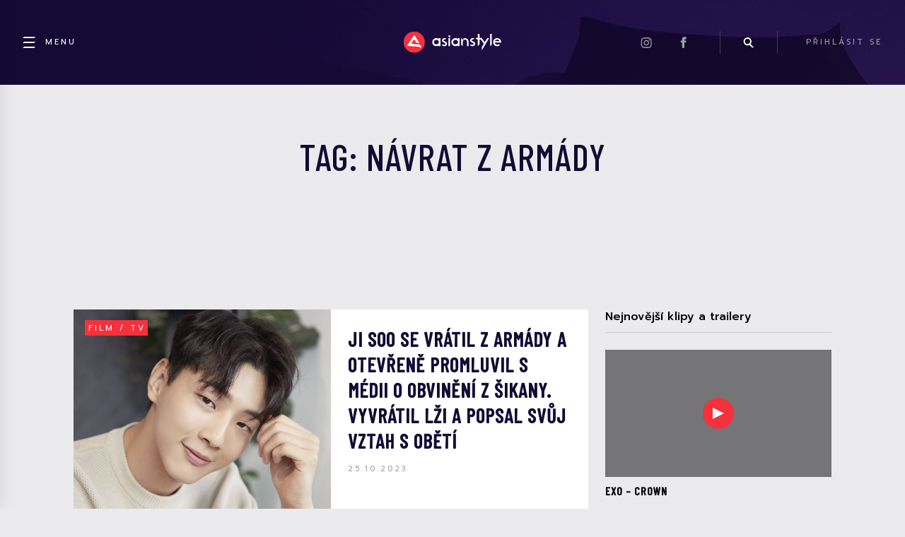

--- FILE ---
content_type: text/html; charset=UTF-8
request_url: https://asianstyle.cz/tag/navrat-z-armady/
body_size: 18540
content:
<!DOCTYPE html>
  <html lang="cs">
  <head>
    <title>Štítek: návrat z armády &#x2d; Asianstyle</title>
    <!--<meta name="description" content="Když v březnu roku 2021 vyšlo najevo, že v té době velmi populární a nadějný herec Ji Soo, šikanoval své spolužáky, nastal obrovský skandál. Nyní uběhly dva ..." />-->

        <!--  <meta name="keywords" content="herec, ji soo, Ji Soo a šikana, jizni korea, lži, návrat z armády, pomluvy, pravda o šikaně, šikana, skandál, školní násilí, Sports Chosun">-->
     

    <meta charset="UTF-8">
    <meta name="viewport" content="width=device-width, initial-scale=1">

    <link rel="icon" type="image/x-icon" href="https://asianstyle.cz/wp-content/themes/asianstyle/assets/favicon.png"/>

    <link rel="preconnect" href="https://fonts.gstatic.com">
    <link href="https://fonts.googleapis.com/css2?family=Barlow+Condensed:wght@500&family=Prompt:wght@100;200;300;400;500;600;700;800;900&display=swap&subset=latin,latin--ext" rel="stylesheet">

    <link rel="stylesheet" href="https://pro.fontawesome.com/releases/v5.10.0/css/all.css" integrity="sha384-AYmEC3Yw5cVb3ZcuHtOA93w35dYTsvhLPVnYs9eStHfGJvOvKxVfELGroGkvsg+p" crossorigin="anonymous"/>

    <link rel='stylesheet' id='dashicons-css'  href='/wp-includes/css/dashicons.min.css?ver=5.6' type='text/css' media='all' />

    <link rel='stylesheet' id='style-css'  href='https://cdnjs.cloudflare.com/ajax/libs/fancybox/3.5.7/jquery.fancybox.min.css' type='text/css' media='all' />

    <link rel='stylesheet' id='style-css'  href='https://asianstyle.cz/wp-content/themes/asianstyle/css/style.css?v=5.9.4' type='text/css' media='all' />

    	<style>img:is([sizes="auto" i], [sizes^="auto," i]) { contain-intrinsic-size: 3000px 1500px }</style>
	<meta name="robots" content="max-snippet:-1,max-image-preview:large,max-video-preview:-1" />
<link rel="canonical" href="https://asianstyle.cz/tag/navrat-z-armady/" />
<meta property="og:type" content="website" />
<meta property="og:locale" content="cs_CZ" />
<meta property="og:site_name" content="Asianstyle" />
<meta property="og:title" content="Štítek: návrat z armády" />
<meta property="og:url" content="https://asianstyle.cz/tag/navrat-z-armady/" />
<meta name="twitter:card" content="summary_large_image" />
<meta name="twitter:title" content="Štítek: návrat z armády" />
<script type="application/ld+json">{"@context":"https://schema.org","@graph":[{"@type":"WebSite","@id":"https://asianstyle.cz/#/schema/WebSite","url":"https://asianstyle.cz/","name":"Asianstyle","description":"Denní novinky ze světa asijské hudby, kultury a filmu.","inLanguage":"cs","potentialAction":{"@type":"SearchAction","target":{"@type":"EntryPoint","urlTemplate":"https://asianstyle.cz/search/{search_term_string}/"},"query-input":"required name=search_term_string"},"publisher":{"@type":"Organization","@id":"https://asianstyle.cz/#/schema/Organization","name":"Asianstyle","url":"https://asianstyle.cz/"}},{"@type":"CollectionPage","@id":"https://asianstyle.cz/tag/navrat-z-armady/","url":"https://asianstyle.cz/tag/navrat-z-armady/","name":"Štítek: návrat z armády &#x2d; Asianstyle","inLanguage":"cs","isPartOf":{"@id":"https://asianstyle.cz/#/schema/WebSite"},"breadcrumb":{"@type":"BreadcrumbList","@id":"https://asianstyle.cz/#/schema/BreadcrumbList","itemListElement":[{"@type":"ListItem","position":1,"item":"https://asianstyle.cz/","name":"Asianstyle"},{"@type":"ListItem","position":2,"name":"Štítek: návrat z armády"}]}}]}</script>
<link rel="alternate" type="application/rss+xml" title="Asianstyle &raquo; RSS pro štítek návrat z armády" href="https://asianstyle.cz/tag/navrat-z-armady/feed/" />
<script type="text/javascript">
/* <![CDATA[ */
window._wpemojiSettings = {"baseUrl":"https:\/\/s.w.org\/images\/core\/emoji\/16.0.1\/72x72\/","ext":".png","svgUrl":"https:\/\/s.w.org\/images\/core\/emoji\/16.0.1\/svg\/","svgExt":".svg","source":{"concatemoji":"https:\/\/asianstyle.cz\/wp-includes\/js\/wp-emoji-release.min.js?ver=6.8.3"}};
/*! This file is auto-generated */
!function(s,n){var o,i,e;function c(e){try{var t={supportTests:e,timestamp:(new Date).valueOf()};sessionStorage.setItem(o,JSON.stringify(t))}catch(e){}}function p(e,t,n){e.clearRect(0,0,e.canvas.width,e.canvas.height),e.fillText(t,0,0);var t=new Uint32Array(e.getImageData(0,0,e.canvas.width,e.canvas.height).data),a=(e.clearRect(0,0,e.canvas.width,e.canvas.height),e.fillText(n,0,0),new Uint32Array(e.getImageData(0,0,e.canvas.width,e.canvas.height).data));return t.every(function(e,t){return e===a[t]})}function u(e,t){e.clearRect(0,0,e.canvas.width,e.canvas.height),e.fillText(t,0,0);for(var n=e.getImageData(16,16,1,1),a=0;a<n.data.length;a++)if(0!==n.data[a])return!1;return!0}function f(e,t,n,a){switch(t){case"flag":return n(e,"\ud83c\udff3\ufe0f\u200d\u26a7\ufe0f","\ud83c\udff3\ufe0f\u200b\u26a7\ufe0f")?!1:!n(e,"\ud83c\udde8\ud83c\uddf6","\ud83c\udde8\u200b\ud83c\uddf6")&&!n(e,"\ud83c\udff4\udb40\udc67\udb40\udc62\udb40\udc65\udb40\udc6e\udb40\udc67\udb40\udc7f","\ud83c\udff4\u200b\udb40\udc67\u200b\udb40\udc62\u200b\udb40\udc65\u200b\udb40\udc6e\u200b\udb40\udc67\u200b\udb40\udc7f");case"emoji":return!a(e,"\ud83e\udedf")}return!1}function g(e,t,n,a){var r="undefined"!=typeof WorkerGlobalScope&&self instanceof WorkerGlobalScope?new OffscreenCanvas(300,150):s.createElement("canvas"),o=r.getContext("2d",{willReadFrequently:!0}),i=(o.textBaseline="top",o.font="600 32px Arial",{});return e.forEach(function(e){i[e]=t(o,e,n,a)}),i}function t(e){var t=s.createElement("script");t.src=e,t.defer=!0,s.head.appendChild(t)}"undefined"!=typeof Promise&&(o="wpEmojiSettingsSupports",i=["flag","emoji"],n.supports={everything:!0,everythingExceptFlag:!0},e=new Promise(function(e){s.addEventListener("DOMContentLoaded",e,{once:!0})}),new Promise(function(t){var n=function(){try{var e=JSON.parse(sessionStorage.getItem(o));if("object"==typeof e&&"number"==typeof e.timestamp&&(new Date).valueOf()<e.timestamp+604800&&"object"==typeof e.supportTests)return e.supportTests}catch(e){}return null}();if(!n){if("undefined"!=typeof Worker&&"undefined"!=typeof OffscreenCanvas&&"undefined"!=typeof URL&&URL.createObjectURL&&"undefined"!=typeof Blob)try{var e="postMessage("+g.toString()+"("+[JSON.stringify(i),f.toString(),p.toString(),u.toString()].join(",")+"));",a=new Blob([e],{type:"text/javascript"}),r=new Worker(URL.createObjectURL(a),{name:"wpTestEmojiSupports"});return void(r.onmessage=function(e){c(n=e.data),r.terminate(),t(n)})}catch(e){}c(n=g(i,f,p,u))}t(n)}).then(function(e){for(var t in e)n.supports[t]=e[t],n.supports.everything=n.supports.everything&&n.supports[t],"flag"!==t&&(n.supports.everythingExceptFlag=n.supports.everythingExceptFlag&&n.supports[t]);n.supports.everythingExceptFlag=n.supports.everythingExceptFlag&&!n.supports.flag,n.DOMReady=!1,n.readyCallback=function(){n.DOMReady=!0}}).then(function(){return e}).then(function(){var e;n.supports.everything||(n.readyCallback(),(e=n.source||{}).concatemoji?t(e.concatemoji):e.wpemoji&&e.twemoji&&(t(e.twemoji),t(e.wpemoji)))}))}((window,document),window._wpemojiSettings);
/* ]]> */
</script>
<link rel='stylesheet' id='style.global-css' href='https://asianstyle.cz/wp-content/themes/asianstyle/style.css?ver=5.9.4' type='text/css' media='all' />
<style id='wp-emoji-styles-inline-css' type='text/css'>

	img.wp-smiley, img.emoji {
		display: inline !important;
		border: none !important;
		box-shadow: none !important;
		height: 1em !important;
		width: 1em !important;
		margin: 0 0.07em !important;
		vertical-align: -0.1em !important;
		background: none !important;
		padding: 0 !important;
	}
</style>
<link rel='stylesheet' id='wp-block-library-css' href='https://asianstyle.cz/wp-includes/css/dist/block-library/style.min.css?ver=6.8.3' type='text/css' media='all' />
<style id='classic-theme-styles-inline-css' type='text/css'>
/*! This file is auto-generated */
.wp-block-button__link{color:#fff;background-color:#32373c;border-radius:9999px;box-shadow:none;text-decoration:none;padding:calc(.667em + 2px) calc(1.333em + 2px);font-size:1.125em}.wp-block-file__button{background:#32373c;color:#fff;text-decoration:none}
</style>
<style id='global-styles-inline-css' type='text/css'>
:root{--wp--preset--aspect-ratio--square: 1;--wp--preset--aspect-ratio--4-3: 4/3;--wp--preset--aspect-ratio--3-4: 3/4;--wp--preset--aspect-ratio--3-2: 3/2;--wp--preset--aspect-ratio--2-3: 2/3;--wp--preset--aspect-ratio--16-9: 16/9;--wp--preset--aspect-ratio--9-16: 9/16;--wp--preset--gradient--vivid-cyan-blue-to-vivid-purple: linear-gradient(135deg,rgba(6,147,227,1) 0%,rgb(155,81,224) 100%);--wp--preset--gradient--light-green-cyan-to-vivid-green-cyan: linear-gradient(135deg,rgb(122,220,180) 0%,rgb(0,208,130) 100%);--wp--preset--gradient--luminous-vivid-amber-to-luminous-vivid-orange: linear-gradient(135deg,rgba(252,185,0,1) 0%,rgba(255,105,0,1) 100%);--wp--preset--gradient--luminous-vivid-orange-to-vivid-red: linear-gradient(135deg,rgba(255,105,0,1) 0%,rgb(207,46,46) 100%);--wp--preset--gradient--very-light-gray-to-cyan-bluish-gray: linear-gradient(135deg,rgb(238,238,238) 0%,rgb(169,184,195) 100%);--wp--preset--gradient--cool-to-warm-spectrum: linear-gradient(135deg,rgb(74,234,220) 0%,rgb(151,120,209) 20%,rgb(207,42,186) 40%,rgb(238,44,130) 60%,rgb(251,105,98) 80%,rgb(254,248,76) 100%);--wp--preset--gradient--blush-light-purple: linear-gradient(135deg,rgb(255,206,236) 0%,rgb(152,150,240) 100%);--wp--preset--gradient--blush-bordeaux: linear-gradient(135deg,rgb(254,205,165) 0%,rgb(254,45,45) 50%,rgb(107,0,62) 100%);--wp--preset--gradient--luminous-dusk: linear-gradient(135deg,rgb(255,203,112) 0%,rgb(199,81,192) 50%,rgb(65,88,208) 100%);--wp--preset--gradient--pale-ocean: linear-gradient(135deg,rgb(255,245,203) 0%,rgb(182,227,212) 50%,rgb(51,167,181) 100%);--wp--preset--gradient--electric-grass: linear-gradient(135deg,rgb(202,248,128) 0%,rgb(113,206,126) 100%);--wp--preset--gradient--midnight: linear-gradient(135deg,rgb(2,3,129) 0%,rgb(40,116,252) 100%);--wp--preset--font-size--small: 13px;--wp--preset--font-size--medium: 20px;--wp--preset--font-size--large: 36px;--wp--preset--font-size--x-large: 42px;--wp--preset--spacing--20: 0.44rem;--wp--preset--spacing--30: 0.67rem;--wp--preset--spacing--40: 1rem;--wp--preset--spacing--50: 1.5rem;--wp--preset--spacing--60: 2.25rem;--wp--preset--spacing--70: 3.38rem;--wp--preset--spacing--80: 5.06rem;--wp--preset--shadow--natural: 6px 6px 9px rgba(0, 0, 0, 0.2);--wp--preset--shadow--deep: 12px 12px 50px rgba(0, 0, 0, 0.4);--wp--preset--shadow--sharp: 6px 6px 0px rgba(0, 0, 0, 0.2);--wp--preset--shadow--outlined: 6px 6px 0px -3px rgba(255, 255, 255, 1), 6px 6px rgba(0, 0, 0, 1);--wp--preset--shadow--crisp: 6px 6px 0px rgba(0, 0, 0, 1);}:where(.is-layout-flex){gap: 0.5em;}:where(.is-layout-grid){gap: 0.5em;}body .is-layout-flex{display: flex;}.is-layout-flex{flex-wrap: wrap;align-items: center;}.is-layout-flex > :is(*, div){margin: 0;}body .is-layout-grid{display: grid;}.is-layout-grid > :is(*, div){margin: 0;}:where(.wp-block-columns.is-layout-flex){gap: 2em;}:where(.wp-block-columns.is-layout-grid){gap: 2em;}:where(.wp-block-post-template.is-layout-flex){gap: 1.25em;}:where(.wp-block-post-template.is-layout-grid){gap: 1.25em;}.has-vivid-cyan-blue-to-vivid-purple-gradient-background{background: var(--wp--preset--gradient--vivid-cyan-blue-to-vivid-purple) !important;}.has-light-green-cyan-to-vivid-green-cyan-gradient-background{background: var(--wp--preset--gradient--light-green-cyan-to-vivid-green-cyan) !important;}.has-luminous-vivid-amber-to-luminous-vivid-orange-gradient-background{background: var(--wp--preset--gradient--luminous-vivid-amber-to-luminous-vivid-orange) !important;}.has-luminous-vivid-orange-to-vivid-red-gradient-background{background: var(--wp--preset--gradient--luminous-vivid-orange-to-vivid-red) !important;}.has-very-light-gray-to-cyan-bluish-gray-gradient-background{background: var(--wp--preset--gradient--very-light-gray-to-cyan-bluish-gray) !important;}.has-cool-to-warm-spectrum-gradient-background{background: var(--wp--preset--gradient--cool-to-warm-spectrum) !important;}.has-blush-light-purple-gradient-background{background: var(--wp--preset--gradient--blush-light-purple) !important;}.has-blush-bordeaux-gradient-background{background: var(--wp--preset--gradient--blush-bordeaux) !important;}.has-luminous-dusk-gradient-background{background: var(--wp--preset--gradient--luminous-dusk) !important;}.has-pale-ocean-gradient-background{background: var(--wp--preset--gradient--pale-ocean) !important;}.has-electric-grass-gradient-background{background: var(--wp--preset--gradient--electric-grass) !important;}.has-midnight-gradient-background{background: var(--wp--preset--gradient--midnight) !important;}.has-small-font-size{font-size: var(--wp--preset--font-size--small) !important;}.has-medium-font-size{font-size: var(--wp--preset--font-size--medium) !important;}.has-large-font-size{font-size: var(--wp--preset--font-size--large) !important;}.has-x-large-font-size{font-size: var(--wp--preset--font-size--x-large) !important;}
:where(.wp-block-post-template.is-layout-flex){gap: 1.25em;}:where(.wp-block-post-template.is-layout-grid){gap: 1.25em;}
:where(.wp-block-columns.is-layout-flex){gap: 2em;}:where(.wp-block-columns.is-layout-grid){gap: 2em;}
:root :where(.wp-block-pullquote){font-size: 1.5em;line-height: 1.6;}
</style>
<link rel='stylesheet' id='contact-form-7-css' href='https://asianstyle.cz/wp-content/plugins/contact-form-7/includes/css/styles.css?ver=6.1.3' type='text/css' media='all' />
<link rel='stylesheet' id='quiz-maker-css' href='https://asianstyle.cz/wp-content/plugins/quiz-maker/public/css/quiz-maker-public.css?ver=6.5.9.4' type='text/css' media='all' />
<link rel='stylesheet' id='cmplz-general-css' href='https://asianstyle.cz/wp-content/plugins/complianz-gdpr-premium/assets/css/cookieblocker.min.css?ver=1762528251' type='text/css' media='all' />
<script type="text/javascript" src="https://asianstyle.cz/wp-content/plugins/complianz-gdpr-premium/pro/tcf-stub/build/index.js?ver=1762528251" id="cmplz-tcf-stub-js"></script>
<script type="text/javascript" src="https://asianstyle.cz/wp-includes/js/jquery/jquery.min.js?ver=3.7.1" id="jquery-core-js"></script>
<script type="text/javascript" src="https://asianstyle.cz/wp-includes/js/jquery/jquery-migrate.min.js?ver=3.4.1" id="jquery-migrate-js"></script>
<script type="text/javascript" src="https://asianstyle.cz/wp-content/plugins/miniorange-login-openid/includes/js/mo_openid_jquery.cookie.min.js?ver=6.8.3" id="js-cookie-script-js"></script>
<script type="text/javascript" src="https://asianstyle.cz/wp-content/plugins/miniorange-login-openid/includes/js/mo-openid-social_login.js?ver=6.8.3" id="mo-social-login-script-js"></script>
<script type="text/javascript" id="cmplz-tcf-js-extra">
/* <![CDATA[ */
var cmplz_tcf = {"cmp_url":"https:\/\/asianstyle.cz\/wp-content\/uploads\/complianz\/","retention_string":"Retence ve dnech","undeclared_string":"Nedeklarov\u00e1no","isServiceSpecific":"1","excludedVendors":{"15":15,"66":66,"119":119,"139":139,"141":141,"174":174,"192":192,"262":262,"375":375,"377":377,"387":387,"427":427,"435":435,"512":512,"527":527,"569":569,"581":581,"587":587,"626":626,"644":644,"667":667,"713":713,"733":733,"736":736,"748":748,"776":776,"806":806,"822":822,"830":830,"836":836,"856":856,"879":879,"882":882,"888":888,"909":909,"970":970,"986":986,"1015":1015,"1018":1018,"1022":1022,"1039":1039,"1078":1078,"1079":1079,"1094":1094,"1149":1149,"1156":1156,"1167":1167,"1173":1173,"1199":1199,"1211":1211,"1216":1216,"1252":1252,"1263":1263,"1298":1298,"1305":1305,"1342":1342,"1343":1343,"1355":1355,"1365":1365,"1366":1366,"1368":1368,"1371":1371,"1373":1373,"1391":1391,"1405":1405,"1418":1418,"1423":1423,"1425":1425,"1440":1440,"1442":1442,"1482":1482,"1492":1492,"1496":1496,"1503":1503,"1508":1508,"1509":1509,"1510":1510,"1519":1519},"purposes":[1,2,3,4,5,6,7,8,9,10,11],"specialPurposes":[1,2,3],"features":[1,2,3],"specialFeatures":[],"publisherCountryCode":"CZ","lspact":"N","ccpa_applies":"","ac_mode":"1","debug":"","prefix":"cmplz_"};
/* ]]> */
</script>
<script defer type="text/javascript" src="https://asianstyle.cz/wp-content/plugins/complianz-gdpr-premium/pro/tcf/build/index.js?ver=19bc4da4da0039b340b0" id="cmplz-tcf-js"></script>
<link rel="https://api.w.org/" href="https://asianstyle.cz/wp-json/" /><link rel="alternate" title="JSON" type="application/json" href="https://asianstyle.cz/wp-json/wp/v2/tags/6258" /><link rel="EditURI" type="application/rsd+xml" title="RSD" href="https://asianstyle.cz/xmlrpc.php?rsd" />
<script src="https://ssp.seznam.cz/static/js/ssp.js"></script>
			<style>.cmplz-hidden {
					display: none !important;
				}</style>		<style type="text/css" id="wp-custom-css">
			.cmplz-cookiebanner {
  font-family: 'Prompt'!important;
}		</style>
		
    <script type="text/javascript" src="https://cdnjs.cloudflare.com/ajax/libs/fancybox/3.5.7/jquery.fancybox.min.js"></script>


      <script>
        $ = jQuery;

        window.addEventListener('DOMContentLoaded', function(e) {
            var iframes = $(".wp-block-embed-instagram iframe");
            for (let iframe of iframes) {
                iframe.onload = function () {
                    this.height = this.contentWindow.document.body.scrollHeight;
                }
            }
        });

        function handleSearch() {
            $(".headerSearch").toggleClass("headerSearch--show");
            $(".headerSearch__input").focus();
            $(".headerItem__icon--search").toggleClass("headerItem__icon--searchActive");
            $(document).scrollTop(0);
        }

        function stickyHeader() {
            let $body = $("body");
            let $fixedHeader = $(".header--fixed");
            let scrollTop = $(document).scrollTop();
            let headerHeight = $(".header").outerHeight();

            if (scrollTop > headerHeight) {
                $fixedHeader
                    .css("top", 0)
                    .css("opacity", 1)
                ;

                if ($body.hasClass("admin-bar")) {
                    let adminBarHeight = $("#wpadminbar").outerHeight();
                    $fixedHeader.css("top", adminBarHeight);
                }
            } else {
                $fixedHeader
                    .css("top", `-${$fixedHeader.outerHeight()}px`)
                    .css("opacity", 0)
                ;
            }
        }

        function zoomFeaturedArticleBackground() {
            let $headline = $(".featuredArticle__headline");
            let $featuredArticle = $(".featuredArticle");

            $headline.on("mouseover", function() {
                $featuredArticle.addClass("featuredArticle--zoomBackground");
            });

            $headline.on("mouseleave", function() {
                $featuredArticle.removeClass("featuredArticle--zoomBackground");
            });
        }

        $(document).ready(function() {
            stickyHeader();
            zoomFeaturedArticleBackground();

            $(window).resize(function() {
                stickyHeader();
            });

            $(document).scroll(function() {
               stickyHeader();
            });
        });
      </script>

        

      
          <script async src="https://pagead2.googlesyndication.com/pagead/js/adsbygoogle.js?client=ca-pub-3568163699566960" crossorigin="anonymous"></script>
      </head>
<body data-cmplz=1 class="archive tag tag-navrat-z-armady tag-6258 wp-theme-asianstyle" onClick="if(jQuery('body').hasClass('sidebar-open')){jQuery('body').toggleClass('sidebar-open')}">
    <div class="pageWrapper page-type-other is_desktop">
        <div id="fb-root"></div>
        <div class="sidebar" id="sidebar" onClick="event.stopPropagation();">
    <a class="close" href="javascript:void(0);" onClick="jQuery('body').toggleClass('sidebar-open');"><i class="fas fa-times"></i></a>
    <div class="divider"></div>
    <h3 class="sidebar-menu-title">Showbyznys</h3>

    <div class="menu menu_1"><ul id="menu-main_menu" class="menu"><li id="menu-item-2056" class="menu-item menu-item-type-taxonomy menu-item-object-category menu-item-2056"><a href="https://asianstyle.cz/category/hudba/">Hudba</a></li>
<li id="menu-item-2057" class="menu-item menu-item-type-taxonomy menu-item-object-category menu-item-2057"><a href="https://asianstyle.cz/category/filmy-tv/">Film / TV</a></li>
<li id="menu-item-2058" class="menu-item menu-item-type-taxonomy menu-item-object-category menu-item-2058"><a href="https://asianstyle.cz/category/manga-anime/">Manga / Anime</a></li>
<li id="menu-item-2059" class="menu-item menu-item-type-taxonomy menu-item-object-category menu-item-2059"><a href="https://asianstyle.cz/category/ostatni/">Ostatní</a></li>
</ul></div>    <div class="divider"></div>
    <h3 class="sidebar-menu-title">Kultura</h3>

        <div class="menu menu_2"><ul id="menu-main_menu_2" class="menu"><li id="menu-item-3129" class="menu-item menu-item-type-taxonomy menu-item-object-category menu-item-3129"><a href="https://asianstyle.cz/category/cestovani/">Cestování</a></li>
<li id="menu-item-3130" class="menu-item menu-item-type-taxonomy menu-item-object-category menu-item-3130"><a href="https://asianstyle.cz/category/gastronomie/">Gastronomie</a></li>
<li id="menu-item-3131" class="menu-item menu-item-type-taxonomy menu-item-object-category menu-item-3131"><a href="https://asianstyle.cz/category/zajimavosti/">Zajímavosti</a></li>
<li id="menu-item-3132" class="menu-item menu-item-type-taxonomy menu-item-object-category menu-item-3132"><a href="https://asianstyle.cz/category/kultura/">Kultura</a></li>
<li id="menu-item-3133" class="menu-item menu-item-type-taxonomy menu-item-object-category menu-item-3133"><a href="https://asianstyle.cz/category/zpravy/">Zprávy</a></li>
</ul></div>    <div class="divider"></div>
    <div class="menu"><ul id="secondary-menu" class="menu"><li id="menu-item-76" class="menu-item menu-item-type-post_type menu-item-object-page menu-item-76"><a href="https://asianstyle.cz/contact/">Kontakt</a></li>
<li id="menu-item-2038" class="menu-item menu-item-type-post_type menu-item-object-page menu-item-2038"><a href="https://asianstyle.cz/redakce/">Redakce</a></li>
<li id="menu-item-75" class="menu-item menu-item-type-post_type menu-item-object-page menu-item-privacy-policy menu-item-75"><a rel="privacy-policy" href="https://asianstyle.cz/podminky-uziti/">Podmínky užití</a></li>
<li id="menu-item-3197" class="menu-item menu-item-type-post_type menu-item-object-page menu-item-3197"><a href="https://asianstyle.cz/cookies/">Cookies na Asianstyle.cz</a></li>
<li id="menu-item-3198" class="menu-item menu-item-type-post_type menu-item-object-page menu-item-3198"><a href="https://asianstyle.cz/zasady-ochrany-osobnich-a-dalsich-zpracovavanych-udaju/">Ochrana osobních údajů</a></li>
</ul></div>
        <br />
</div>
        <header id="header" class="header">
            <div class="header__group header__group--left">
    <div class="headerItem">
        <a href="javascript:void(0);" onClick="event.stopPropagation();jQuery('body').toggleClass('sidebar-open');" class="headerItem__link headerItem__link--active">
            <div class="headerItem__icon headerItem__icon--menu headerItem__icon--withText headerItem__icon--withText"></div>
            <div class="headerItem__text">Menu</div>
        </a>
    </div>
</div>

<a href="/" class="header__group header__group--stretchToContent header__group--center">
    <img class="header__logo" alt="Asianstyle logo" src="https://asianstyle.cz/wp-content/themes/asianstyle/assets/asianstyle-logo.svg">
</a>

<div class="header__group header__group--right">
        
    <div class="headerItem headerItem--desktopOnly">
        <a href="https://instagram.com/asianstyle.cz" target="_blank" class="headerItem__icon headerItem__icon--minor headerItem__icon--instagram"></a>
    </div>

    <div class="headerItem headerItem--desktopOnly">
        <a href="https://www.facebook.com/OfficialAsianStyle.cz" target="_blank" class="headerItem__icon headerItem__icon--minor headerItem__icon--facebook"></a>
    </div>

    <div class="headerItem headerItem--borders">
        <a onclick="handleSearch()" class="headerItem__icon headerItem__icon--minor headerItem__icon--search"></a>
    </div>

    <div class="headerItem">
                    <a class="headerItem__link headerItem__link--desktopOnly lrm-login">
                PŘIHLÁSIT SE
            </a>
            <a class="headerUser headerUser--loggedOut lrm-login">
                <div class="headerUser__icon headerUser__icon--loggedOut"></div>
            </a>
            </div>
</div>
        </header>

        <header id="header-fixed" class="header header--fixed" id="fixedHeader">
            <div class="header__group header__group--left">
    <div class="headerItem">
        <a href="javascript:void(0);" onClick="event.stopPropagation();jQuery('body').toggleClass('sidebar-open');" class="headerItem__link headerItem__link--active">
            <div class="headerItem__icon headerItem__icon--menu headerItem__icon--withText headerItem__icon--withText"></div>
            <div class="headerItem__text">Menu</div>
        </a>
    </div>
</div>

<a href="/" class="header__group header__group--stretchToContent header__group--center">
    <img class="header__logo" alt="Asianstyle logo" src="https://asianstyle.cz/wp-content/themes/asianstyle/assets/asianstyle-logo.svg">
</a>

<div class="header__group header__group--right">
        
    <div class="headerItem headerItem--desktopOnly">
        <a href="https://instagram.com/asianstyle.cz" target="_blank" class="headerItem__icon headerItem__icon--minor headerItem__icon--instagram"></a>
    </div>

    <div class="headerItem headerItem--desktopOnly">
        <a href="https://www.facebook.com/OfficialAsianStyle.cz" target="_blank" class="headerItem__icon headerItem__icon--minor headerItem__icon--facebook"></a>
    </div>

    <div class="headerItem headerItem--borders">
        <a onclick="handleSearch()" class="headerItem__icon headerItem__icon--minor headerItem__icon--search"></a>
    </div>

    <div class="headerItem">
                    <a class="headerItem__link headerItem__link--desktopOnly lrm-login">
                PŘIHLÁSIT SE
            </a>
            <a class="headerUser headerUser--loggedOut lrm-login">
                <div class="headerUser__icon headerUser__icon--loggedOut"></div>
            </a>
            </div>
</div>
        </header>

        
        <main class="main">
            <div id="searchLayout" class="layout layout--search">
                <div class="layout__search">
                    <div class="headerSearch">
                        <div class="headerSearch__inner">
                            <form class="headerSearch__form" action="/index.php">
                                <input class="headerSearch__input" name="s" placeholder="vyhledávání...">
                                <input class="headerSearch__submit" type="submit" value="">
                            </form>
                        </div>
                    </div>
                </div>
            </div>    <div class="layout">
        <div class="layout__header">
            <div class="layoutHeader">
                <h1 class="layoutHeader__headline layoutHeader__headline--center">
                    TAG: návrat z armády                </h1>
            </div>
        </div>
        <div class="layout__main">
            <div class="articleThumbs load-more-target">
                
<a href="https://asianstyle.cz/filmy-tv/54867-ji-soo-se-vratil-z-armady-a-otevrene-promluvil-s-medii-o-obvineni-z-sikany-vyvratil-lzi-a-popsal-svuj-vztah-s-obeti/" class="articleThumb">
    <div class="articleThumb__image" style="background-image: url('https://asianstyle.cz/wp-content/uploads/2023/10/5c7630f7f0db2d4b9143190a4ee473e7.jpg')">
        <div class="articleThumb__overlay">
            <span class="badge">
                Film / TV            </span>
        </div>
    </div>
    <div class="articleThumb__info">
        <h3 class="articleThumb__headline">Ji Soo se vrátil z armády a otevřeně promluvil s médii o obvinění z šikany. Vyvrátil lži a popsal svůj vztah s obětí</h3>
        <div class="authorBadge">
                        <span class="authorBadge__date">
                <time class="entry-date published updated" datetime="2023-10-25T10:00:03+02:00">25.10.2023</time>            </span>
        </div>
    </div>
</a>



                            </div>

                     </div>

        <div class="layout__sidebar">
    
            <div class="sidebarBox">
                        <div class="sidebarBox__header">
            <h3 class="sidebarBox__headline">Nejnovější klipy a trailery</h3>
        </div>
        <div class="sidebarBox__body">
                                        <a href="https://asianstyle.cz/?post_type=trailer&#038;p=100674" class="videoThumb">
                    <div class="videoThumb__image" style="background-image: url('https://img.youtube.com/vi/BWfKkqo1Mk8/hqdefault.jpg')">
                        <div class="videoThumb__overlay">
                            <div class="videoThumb__playButton">
                                <img src="https://asianstyle.cz/wp-content/themes/asianstyle/assets/icons/play.svg">
                            </div>
                        </div>
                    </div>
                    <h4 class="videoThumb__headline">
                        EXO – Crown                    </h4>
                </a>
                                        <a href="https://asianstyle.cz/?post_type=trailer&#038;p=100101" class="videoThumb">
                    <div class="videoThumb__image" style="background-image: url('https://img.youtube.com/vi/HJgdT15UT4k/hqdefault.jpg')">
                        <div class="videoThumb__overlay">
                            <div class="videoThumb__playButton">
                                <img src="https://asianstyle.cz/wp-content/themes/asianstyle/assets/icons/play.svg">
                            </div>
                        </div>
                    </div>
                    <h4 class="videoThumb__headline">
                        LNGSHOT – Moonwalkin'                    </h4>
                </a>
                                        <a href="https://asianstyle.cz/?post_type=trailer&#038;p=99805" class="videoThumb">
                    <div class="videoThumb__image" style="background-image: url('https://img.youtube.com/vi/JT_NgMk9n-4/hqdefault.jpg')">
                        <div class="videoThumb__overlay">
                            <div class="videoThumb__playButton">
                                <img src="https://asianstyle.cz/wp-content/themes/asianstyle/assets/icons/play.svg">
                            </div>
                        </div>
                    </div>
                    <h4 class="videoThumb__headline">
                        HANABIE - ICONIC                    </h4>
                </a>
                        <a href="/trailer" class="button">
                Více
            </a>
        </div>
    </div>
    
        <div class="sidebarBox">
        <div class="sidebarBox__header">
            <h3 class="sidebarBox__headline">Nejčtenější</h3>
            <!--<div class="mostRead__button mostRead__button--active">Týden</div><div class="mostRead__button">Měsíc</div>-->
        </div>
        <div class="sidebarBox__body">
                            <a href="https://asianstyle.cz/ostatni/97955-nakupni-raj-korejci-prisli-na-to-jak-prodat-vic-i-bez-doternych-prodavacu-a-vnucovani/" class="mostReadArticle">
                                         <div class="mostReadArticle__image" style="background-image: url('https://asianstyle.cz/wp-content/uploads/2025/12/ryoo-geon-uk-N38HWmM5nH8-unsplash-scaled.jpg')"></div>
                    <h4 class="mostReadArticle__headline">Nákupní ráj? Korejci přišli na to, jak prodat víc i bez dotěrných prodavačů a vnucování</h4>
                    <div class="mostReadArticle__position">01</div>
                </a>
                            <a href="https://asianstyle.cz/kultura/100569-nechte-na-sebe-zirat-sosku-z-japonska-a-pomuze-vam-splnit-vsechny-sny-musite-ji-ale-nejdriv-napul-oslepit/" class="mostReadArticle">
                                         <div class="mostReadArticle__image" style="background-image: url('https://asianstyle.cz/wp-content/uploads/2026/01/pexels-santesson89-31100425-scaled.jpg')"></div>
                    <h4 class="mostReadArticle__headline">Nechte na sebe zírat sošku z Japonska a pomůže vám splnit všechny sny. Musíte ji ale nejdřív napůl oslepit</h4>
                    <div class="mostReadArticle__position">02</div>
                </a>
                            <a href="https://asianstyle.cz/kultura/100070-kde-se-zrodila-kridla-puvod-red-bullu-saha-do-asie-zacal-jako-lek-na-unavu/" class="mostReadArticle">
                                         <div class="mostReadArticle__image" style="background-image: url('https://asianstyle.cz/wp-content/uploads/2026/01/shelf-3840437_1280.jpg')"></div>
                    <h4 class="mostReadArticle__headline">Kde se zrodila „křídla“? Původ Red Bullu sahá do Asie, začal jako lék na únavu</h4>
                    <div class="mostReadArticle__position">03</div>
                </a>
                    </div>
    </div>
    
    
          <!--<div class="ad" style="text-align: center">
          <a href="https://www.sambalshop.cz/?utm_source=dognet&utm_publisher=66ab7bacc0657&a_aid=66ab7bacc0657&a_bid=9bea2246" rel="nofollow" target="_top">
              <img src="https://login.dognet.sk/accounts/default1/fb27g82d/9bea2246.jpg" alt="" title="" width="300" height="600" />
          </a>
      </div>-->
    </div>
    </div>

    </main>
    <footer class="footer">
        <div class="footer__inner">

          
          
            <div style="text-align: center;" class="partners">
                <h4 style="font-size: 23px; color: white;">Partneři</h4>
                <div class="list" style="display: flex; flex-wrap: wrap; align-items: center; justify-content: center; gap: 25px;">
                    <div>
                        <img style="height: 30px; width: auto; display: inline-block;" src="https://asianstyle.cz/wp-content/themes/asianstyle/assets/partners/Abunefest.png" alt="Abunefest">
                    </div>
                    <div>
                        <img style="height: 40px; width: auto; display: inline-block;" src="https://asianstyle.cz/wp-content/themes/asianstyle/assets/partners/Aerofilms.png" alt="Aerofilms">
                    </div>
                    <div>
                        <img style="height: 40px; width: auto; display: inline-block;" src="https://asianstyle.cz/wp-content/themes/asianstyle/assets/partners/animehadry.png" alt="Anime Hadry">
                    </div>
                    <div>
                        <img style="height: 40px; width: auto; display: inline-block;" src="https://asianstyle.cz/wp-content/themes/asianstyle/assets/partners/animerch.png" alt="Animerch">
                    </div>
                    <div>
                        <img style="height: 40px; width: auto; display: inline-block;" src="https://asianstyle.cz/wp-content/themes/asianstyle/assets/partners/cafesoul.png" alt="Cafe Soul">
                    </div>
                    <div>
                        <img style="height: 40px; width: auto; display: inline-block;" src="https://asianstyle.cz/wp-content/themes/asianstyle/assets/partners/colours.jpeg" alt="Colours">
                    </div>
                    <div>
                        <img style="height: 40px; width: auto; display: inline-block;" src="https://asianstyle.cz/wp-content/themes/asianstyle/assets/partners/concrunch.png" alt="Concrunch">
                    </div>
                    <div>
                        <img style="height: 40px; width: auto; display: inline-block;" src="https://asianstyle.cz/wp-content/themes/asianstyle/assets/partners/Cosples2023-Logo-Kruta.png" alt="Cosples">
                    </div>
                    <div>
                        <img style="height: 40px; width: auto; display: inline-block;" src="https://asianstyle.cz/wp-content/themes/asianstyle/assets/partners/Crewmanga.png" alt="Crewmanga">
                    </div>
                    <div>
                        <img style="height: 30px; width: auto; display: inline-block;" src="https://asianstyle.cz/wp-content/themes/asianstyle/assets/partners/dimchibiele.png" alt="Dimchi">
                    </div>
                    <div>
                        <img style="height: 40px; width: auto; display: inline-block;" src="https://asianstyle.cz/wp-content/themes/asianstyle/assets/partners/Eigasai.png" alt="Eigasai">
                    </div>
                    <div>
                        <img style="height: 40px; width: auto; display: inline-block;" src="https://asianstyle.cz/wp-content/themes/asianstyle/assets/partners/filmasia.png" alt="Filmasia">
                    </div>
                    <div>
                        <img style="height: 40px; width: auto; display: inline-block;" src="https://asianstyle.cz/wp-content/themes/asianstyle/assets/partners/Kópia súboru TheRoadOfClassics_logo_main_negative.png" alt="The Road Of Classics">
                    </div>
                    <div>
                        <img style="height: 40px; width: auto; display: inline-block;" src="https://asianstyle.cz/wp-content/themes/asianstyle/assets/partners/logo_pilot_film_white.png" alt="Pilot Film">
                    </div>
                    <div>
                        <img style="height: 40px; width: auto; display: inline-block;" src="https://asianstyle.cz/wp-content/themes/asianstyle/assets/partners/logo.png" alt="Logo">
                    </div>
                    <div>
                        <img style="height: 40px; width: auto; display: inline-block;" src="https://asianstyle.cz/wp-content/themes/asianstyle/assets/partners/PannoniaCZ_Svetla-01.png" alt="Pannonia CZ">
                    </div>
                    <div>
                        <img style="height: 40px; width: auto; display: inline-block;" src="https://asianstyle.cz/wp-content/themes/asianstyle/assets/partners/RFP.png" alt="RFP">
                    </div>
                    <div>
                        <img style="height: 40px; width: auto; display: inline-block;" src="https://asianstyle.cz/wp-content/themes/asianstyle/assets/partners/vos.png" alt="VOS">
                    </div>
                </div>
            </div>
            <div class="footer__logo">
                <a href="/">
                    <img src="https://asianstyle.cz/wp-content/themes/asianstyle/assets/asianstyle-logo-white.svg">
                </a>
            </div>
            <div class="footer__menu">
                <ul class="footerMenu">
                    <li class="footerMenu__item">
                        <a href="/podminky-uziti/" class="footerMenu__link">Podmínky užití</a>
                    </li>

                    <li class="footerMenu__item">
                        <a href="/redakce/" class="footerMenu__link">Redakce</a>
                    </li>

                    <li class="footerMenu__item">
                        <a href="/contact/" class="footerMenu__link">Kontakt</a>
                    </li>

                    <li class="footerMenu__item">
                        <a href="/feed" class="footerMenu__link">RSS</a>
                    </li>

                    <div class="footerMenu__item">
                        
                        <a target="_blank" href="https://instagram.com/asianstyle.cz" class="footerMenu__link">
                            <div class="footerMenu__icon footerMenu__icon--instagram"></div>
                        </a>

                        <a target="_blank" href="https://www.facebook.com/OfficialAsianStyle.cz" class="footerMenu__link">
                            <div class="footerMenu__icon footerMenu__icon--facebook"></div>
                        </a>
                    </div>
                </ul>
            </div>
            <div class="footer__copyright">
                Copyright © 2024 AsianStyle.cz
            </div>
        </div>
    </footer>
    </div>
    <style>/* LRM */
body.logged-in .lrm-hide-if-logged-in { display: none !important; }
body.logged-in [class*='lrm-hide-if-logged-in'] { display: none !important; }
body:not(.logged-in) .lrm-show-if-logged-in { display: none !important; }
body:not(.logged-in) [class*='lrm-show-if-logged-in'] { display: none !important; }
</style>
<!-- LRMDD
-->
<div class="lrm-main lrm-font-svg lrm-user-modal lrm-btn-style--default" style="visibility: hidden;">
    <!--<div class="lrm-user-modal" style="visibility: hidden;">  this is the entire modal form, including the background -->

    <div class="lrm-user-modal-container"> <!-- this is the container wrapper -->
        <div class="lrm-user-modal-container-inner"> <!-- this is the container wrapper -->

            <ul class="lrm-switcher -is-not-login-only">

	<li><a href="#0" class="lrm-switch-to-link lrm-switch-to--login lrm-ficon-login ">
			PŘIHLÁSIT SE		</a></li>

			<li><a href="#0" class="lrm-switch-to-link lrm-switch-to--register lrm-ficon-register ">
				Nový účet			</a></li>
	</ul><div class="lrm-signin-section "> <!-- log in form -->
	<form class="lrm-form js-lrm-form" action="#0" data-action="login">
        <div class="lrm-fieldset-wrap">

            <div class="lrm-integrations lrm-integrations--login">
                   <div class="loginUsingFacebook">
        <a href="/" class="loginUsingFacebook__button" onclick="moOpenIdLogin('facebook','true');return false;">
            Přihlásit se přes Facebook
        </a>
        <div class="loginUsingFacebook__alternateText">nebo</div>
    </div>			<script>
				document.addEventListener("DOMContentLoaded", function () {
                    jQuery(".mo_btn-mo").prop("disabled",false);
                    });
			</script>
					<script type="text/javascript">
			document.addEventListener("DOMContentLoaded", function () {
                jQuery(document).ready(function () {
                jQuery(".login-button").css("cursor", "pointer");
            });
                            });
			function mo_openid_on_consent_change(checkbox){
				if (! checkbox.checked) {
					jQuery('#mo_openid_consent_checkbox').val(1);
					jQuery(".mo_btn-mo").attr("disabled", true);
					jQuery(".login-button").addClass("dis");
				} else {
					jQuery('#mo_openid_consent_checkbox').val(0);
					jQuery(".mo_btn-mo").attr("disabled", false);
					jQuery(".login-button").removeClass("dis");
				}
			}

			var perfEntries = performance.getEntriesByType("navigation");

			if (perfEntries[0].type === "back_forward") {
				location.reload(true);
			}
			function HandlePopupResult(result) {
				window.location = "https://asianstyle.cz";
			}
			function moOpenIdLogin(app_name,is_custom_app) {
				var current_url = window.location.href;
				var cookie_name = "redirect_current_url";
				var d = new Date();
				d.setTime(d.getTime() + (2 * 24 * 60 * 60 * 1000));
				var expires = "expires="+d.toUTCString();
				document.cookie = cookie_name + "=" + current_url + ";" + expires + ";path=/";

								var base_url = 'https://asianstyle.cz';
				var request_uri = '/tag/navrat-z-armady/';
				var http = 'https://';
				var http_host = 'asianstyle.cz';
				var default_nonce = '0158b6392e';
				var custom_nonce = 'f3829ba4b7';
				if(is_custom_app == 'false'){
					if ( request_uri.indexOf('wp-login.php') !=-1){
						var redirect_url = base_url + '/?option=getmosociallogin&wp_nonce=' + default_nonce + '&app_name=';

					}else {
						var redirect_url = http + http_host + request_uri;
						if(redirect_url.indexOf('?') != -1){
							redirect_url = redirect_url +'&option=getmosociallogin&wp_nonce=' + default_nonce + '&app_name=';
						}
						else
						{
							redirect_url = redirect_url +'?option=getmosociallogin&wp_nonce=' + default_nonce + '&app_name=';
						}
					}

				}
				else {
					if ( request_uri.indexOf('wp-login.php') !=-1){
						var redirect_url = base_url + '/?option=oauthredirect&wp_nonce=' + custom_nonce + '&app_name=';


					}else {
						var redirect_url = http + http_host + request_uri;
						if(redirect_url.indexOf('?') != -1)
							redirect_url = redirect_url +'&option=oauthredirect&wp_nonce=' + custom_nonce + '&app_name=';
						else
							redirect_url = redirect_url +'?option=oauthredirect&wp_nonce=' + custom_nonce + '&app_name=';
					}

				}
				if( 0) {
					var myWindow = window.open(redirect_url + app_name, "", "width=700,height=620");
				}
				else{
					window.location.href = redirect_url + app_name;
				}
			}
		</script>
		            </div>

            <p class="lrm-form-message lrm-form-message--init"></p>

            <div class="fieldset">
                                <label class="image-replace lrm-email lrm-ficon-mail" title="E-mail nebo uživatelské jméno"></label>
                <input name="username" class="full-width has-padding has-border" type="text" aria-label="E-mail nebo uživatelské jméno" placeholder="E-mail nebo uživatelské jméno" required value="" autocomplete="username" data-autofocus="1">
                <span class="lrm-error-message"></span>
            </div>

            <div class="fieldset">
                                <label class="image-replace lrm-password lrm-ficon-key" title="Heslo"></label>
                <input name="password" class="full-width has-padding has-border" type="password" aria-label="Heslo" placeholder="Heslo" required value="">
                <span class="lrm-error-message"></span>
                                    <span class="hide-password lrm-ficon-eye" data-show="Zobrazit" data-hide="Schovat" aria-label="Zobrazit"></span>
                            </div>

            <div class="fieldset">
                                    <label class="lrm-nice-checkbox__label lrm-remember-me-checkbox">Pamatovat si přihlášení                        <input type="checkbox" class="lrm-nice-checkbox lrm-remember-me" name="remember-me" checked>
                        <div class="lrm-nice-checkbox__indicator"></div>
                    </label>
                            </div>

            <div class="lrm-integrations lrm-integrations--login lrm-integrations-before-btn">
                                            </div>

            <div class="lrm-integrations-otp"></div>

        </div>

		<div class="fieldset fieldset--submit fieldset--default">
			<button class="full-width has-padding" type="submit">
				PŘIHLÁSIT			</button>
		</div>

        <div class="lrm-fieldset-wrap">
            <div class="lrm-integrations lrm-integrations--login">
                            </div>
        </div>

		<input type="hidden" name="redirect_to" value="">
		<input type="hidden" name="lrm_action" value="login">
		<input type="hidden" name="wp-submit" value="1">
		<!-- Fix for Eduma WP theme-->
		<input type="hidden" name="lp-ajax" value="login">

		<input type="hidden" id="security-login" name="security-login" value="f6b9fdba17" /><input type="hidden" name="_wp_http_referer" value="/tag/navrat-z-armady/" />
		<!-- For Invisible Recaptcha plugin -->
		<span class="wpcf7-submit" style="display: none;"></span>
	</form>

	<p class="lrm-form-bottom-message"><a href="#0" class="lrm-switch-to--reset-password">Zapomenuté heslo</a></p>
	<!-- <a href="#0" class="lrm-close-form">Close</a> -->
</div> <!-- lrm-login -->
	<div class="lrm-signup-section "> <!-- sign up form -->
		
			<form class="lrm-form js-lrm-form" action="#0" data-action="registration" data-lpignore="true" >

                <div class="lrm-fieldset-wrap lrm-form-message-wrap">
                    <p class="lrm-form-message lrm-form-message--init"></p>
                </div>

                <div class="lrm-fieldset-wrap">

                    <div class="lrm-integrations lrm-integrations--register">
                                            </div>

                                                                        <div class="fieldset fieldset--username">
                                                                <label class="image-replace lrm-username lrm-ficon-user" for="signup-username" title="Uživatelské jméno*"></label>
                                <input name="username" class="full-width has-padding has-border" id="signup-username" type="text" placeholder="Uživatelské jméno*" required aria-label="Uživatelské jméno*" autocomplete="off" data-lpignore="true">
                                <span class="lrm-error-message"></span>
                            </div>
                        
			                                        <div class="fieldset fieldset--login">
                                <label class="image-replace lrm-username lrm-ficon-user" for="signup-login" title="Login"></label>
                                <input name="login" class="full-width has-padding has-border" id="signup-login" type="text" autocomplete="off" data-lpignore="true">
                            </div>
	                    
                        <!--                            <div class="clearfix lrm-row">-->
                                                                                                <div class="lrm-col-half-width lrm-col-first fieldset--first-name lrm-col">
                                    <label class="image-replace lrm-username lrm-ficon-user" for="signup-first-name" title="Křestní jméno*"></label>
                                    <input name="first-name" class="full-width has-padding has-border" id="signup-first-name" type="text" placeholder="Křestní jméno*" required aria-label="Křestní jméno*" autocomplete="off" data-lpignore="true">
                                    <span class="lrm-error-message"></span>
                                </div>
                                <div class="lrm-col-half-width lrm-col-last fieldset--last-name lrm-col">
                                    <label class="image-replace lrm-username lrm-ficon-user" for="signup-last-name" title="Příjmení"></label>
                                    <input name="last-name" class="full-width has-padding has-border" id="signup-last-name" type="text" placeholder="Příjmení" aria-label="Příjmení" autocomplete="off" data-lpignore="true">
                                    <span class="lrm-error-message"></span>
                                </div>
<!--                            </div>-->
                        
                        <div class="fieldset fieldset--email">
                                                        <label class="image-replace lrm-email lrm-ficon-mail" for="signup-email" title="E-mail*"></label>
                            <input name="email" class="full-width has-padding has-border" id="signup-email" type="email" placeholder="E-mail*" required autocomplete="off" aria-label="E-mail*">
                            <span class="lrm-error-message"></span>
                        </div>

                        
	                    	                    	                    
	                    
	                    
                        <div class="lrm-integrations lrm-integrations--register">
		                    		                                            </div>

	                    
                    
                    <div class="lrm-integrations lrm-integrations--register lrm-info lrm-info--register">
                                            </div>

				</div>

				<div class="fieldset fieldset--submit fieldset--default">
					<button class="full-width has-padding" type="submit">
						REGISTROVAT					</button>
				</div>

                <div class="lrm-fieldset-wrap">

                    <div class="lrm-integrations lrm-integrations--register">
                                            </div>

                </div>

				<input type="hidden" name="redirect_to" value="">
				<input type="hidden" name="lrm_action" value="signup">
				<input type="hidden" name="wp-submit" value="1">

				<!-- Fix for Eduma WP theme-->
				<input type="hidden" name="is_popup_register" value="1">
				<input type="hidden" id="security-signup" name="security-signup" value="52560b1a1b" /><input type="hidden" name="_wp_http_referer" value="/tag/navrat-z-armady/" />				<!-- For Invisible Recaptcha plugin -->
				<span class="wpcf7-submit" style="display: none;"></span>

			</form>

		
		<!-- <a href="#0" class="lrm-close-form">Close</a> -->
	</div> <!-- lrm-signup -->

<div class="lrm-reset-password-section "> <!-- reset password form -->
	<form class="lrm-form js-lrm-form" action="#0" data-action="lost-password">

        <div class="lrm-fieldset-wrap">
            <p class="lrm-form-message">Zapomněli jste vaše heslo? Zadejte vaši E-mailovou adresu a obdržíte odkaz pro nastavení nového hesla.</p>

            <div class="fieldset">
                                <label class="image-replace lrm-email lrm-ficon-mail" title="E-mail nebo uživatelské jméno"></label>
                <input class="full-width has-padding has-border" name="user_login" type="text" required placeholder="E-mail nebo uživatelské jméno" data-autofocus="1" aria-label="E-mail nebo uživatelské jméno">
                <span class="lrm-error-message"></span>
            </div>

            <div class="lrm-integrations lrm-integrations--reset-pass">
                            </div>

            <input type="hidden" name="lrm_action" value="lostpassword">
            <input type="hidden" name="wp-submit" value="1">
            <input type="hidden" id="security-lostpassword" name="security-lostpassword" value="e5ef305495" /><input type="hidden" name="_wp_http_referer" value="/tag/navrat-z-armady/" />
        </div>

		<div class="fieldset fieldset--submit fieldset--default">
			<button class="full-width has-padding" type="submit">
				RESETOVAT HESLO			</button>
		</div>
		<!-- For Invisible Recaptcha plugin -->
		<span class="wpcf7-submit" style="display: none;"></span>

	</form>

	<p class="lrm-form-bottom-message"><a href="#0" class="lrm-switch-to--login">Zpět na přihlášení</a></p>
</div> <!-- lrm-reset-password -->
        </div> <!-- lrm-user-modal-container -->
        <a href="#0" class="lrm-close-form" title="Zavřít">
            <span class="lrm-ficon-close"></span>
        </a>

    </div> <!-- lrm-user-modal-container -->

</div> <!-- lrm-user-modal --><script type="speculationrules">
{"prefetch":[{"source":"document","where":{"and":[{"href_matches":"\/*"},{"not":{"href_matches":["\/wp-*.php","\/wp-admin\/*","\/wp-content\/uploads\/*","\/wp-content\/*","\/wp-content\/plugins\/*","\/wp-content\/themes\/asianstyle\/*","\/*\\?(.+)"]}},{"not":{"selector_matches":"a[rel~=\"nofollow\"]"}},{"not":{"selector_matches":".no-prefetch, .no-prefetch a"}}]},"eagerness":"conservative"}]}
</script>

<!-- Consent Management powered by Complianz | GDPR/CCPA Cookie Consent https://wordpress.org/plugins/complianz-gdpr -->
<div id="cmplz-cookiebanner-container"><div class="cmplz-cookiebanner cmplz-hidden banner-1 banner-a optin cmplz-center cmplz-categories-type-view-preferences" aria-modal="true" data-nosnippet="true" role="dialog" aria-live="polite" aria-labelledby="cmplz-header-1-optin" aria-describedby="cmplz-message-1-optin">
	<div class="cmplz-header">
		<div class="cmplz-logo"></div>
		<div class="cmplz-title" id="cmplz-header-1-optin">Spravovat své soukromí</div>
		<div class="cmplz-close" tabindex="0" role="button" aria-label="Zavřít dialog">
			<svg aria-hidden="true" focusable="false" data-prefix="fas" data-icon="times" class="svg-inline--fa fa-times fa-w-11" role="img" xmlns="http://www.w3.org/2000/svg" viewBox="0 0 352 512"><path fill="currentColor" d="M242.72 256l100.07-100.07c12.28-12.28 12.28-32.19 0-44.48l-22.24-22.24c-12.28-12.28-32.19-12.28-44.48 0L176 189.28 75.93 89.21c-12.28-12.28-32.19-12.28-44.48 0L9.21 111.45c-12.28 12.28-12.28 32.19 0 44.48L109.28 256 9.21 356.07c-12.28 12.28-12.28 32.19 0 44.48l22.24 22.24c12.28 12.28 32.2 12.28 44.48 0L176 322.72l100.07 100.07c12.28 12.28 32.2 12.28 44.48 0l22.24-22.24c12.28-12.28 12.28-32.19 0-44.48L242.72 256z"></path></svg>
		</div>
	</div>

	<div class="cmplz-divider cmplz-divider-header"></div>
	<div class="cmplz-body">
		<div class="cmplz-message" id="cmplz-message-1-optin"><p>Abychom poskytli co nejlepší služby, my a naši partneři používáme k ukládání a/nebo přístupu k informacím o zařízeních, technologie jako soubory cookies. Souhlas s těmito technologiemi nám a našim partnerům umožní zpracovávat osobní údaje, jako je chování při procházení nebo jedinečná ID na tomto webu. Nesouhlas nebo odvolání souhlasu může nepříznivě ovlivnit určité vlastnosti a funkce.</p><p>Kliknutím níže vyjádřete souhlas s výše uvedeným nebo proveďte podrobnější rozhodnutí.&nbsp;Vaše volby budou použity pouze na tomto webu.&nbsp;Nastavení můžete kdykoli změnit, včetně odvolání souhlasu, pomocí přepínačů v Zásadách cookies nebo kliknutím na tlačítko Spravovat souhlas ve spodní části obrazovky.</p></div>
		<!-- categories start -->
		<div class="cmplz-categories">
			<details class="cmplz-category cmplz-functional" >
				<summary>
						<span class="cmplz-category-header">
							<span class="cmplz-category-title">Funkční</span>
							<span class='cmplz-always-active'>
								<span class="cmplz-banner-checkbox">
									<input type="checkbox"
										   id="cmplz-functional-optin"
										   data-category="cmplz_functional"
										   class="cmplz-consent-checkbox cmplz-functional"
										   size="40"
										   value="1"/>
									<label class="cmplz-label" for="cmplz-functional-optin"><span class="screen-reader-text">Funkční</span></label>
								</span>
								Vždy aktivní							</span>
							<span class="cmplz-icon cmplz-open">
								<svg xmlns="http://www.w3.org/2000/svg" viewBox="0 0 448 512"  height="18" ><path d="M224 416c-8.188 0-16.38-3.125-22.62-9.375l-192-192c-12.5-12.5-12.5-32.75 0-45.25s32.75-12.5 45.25 0L224 338.8l169.4-169.4c12.5-12.5 32.75-12.5 45.25 0s12.5 32.75 0 45.25l-192 192C240.4 412.9 232.2 416 224 416z"/></svg>
							</span>
						</span>
				</summary>
				<div class="cmplz-description">
					<span class="cmplz-description-functional">Technické uložení nebo přístup je nezbytně nutný pro legitimní účel umožnění použití konkrétní služby, kterou si odběratel nebo uživatel výslovně vyžádal, nebo pouze za účelem provedení přenosu sdělení prostřednictvím sítě elektronických komunikací.</span>
				</div>
			</details>

			<details class="cmplz-category cmplz-preferences" >
				<summary>
						<span class="cmplz-category-header">
							<span class="cmplz-category-title">Předvolby</span>
							<span class="cmplz-banner-checkbox">
								<input type="checkbox"
									   id="cmplz-preferences-optin"
									   data-category="cmplz_preferences"
									   class="cmplz-consent-checkbox cmplz-preferences"
									   size="40"
									   value="1"/>
								<label class="cmplz-label" for="cmplz-preferences-optin"><span class="screen-reader-text">Předvolby</span></label>
							</span>
							<span class="cmplz-icon cmplz-open">
								<svg xmlns="http://www.w3.org/2000/svg" viewBox="0 0 448 512"  height="18" ><path d="M224 416c-8.188 0-16.38-3.125-22.62-9.375l-192-192c-12.5-12.5-12.5-32.75 0-45.25s32.75-12.5 45.25 0L224 338.8l169.4-169.4c12.5-12.5 32.75-12.5 45.25 0s12.5 32.75 0 45.25l-192 192C240.4 412.9 232.2 416 224 416z"/></svg>
							</span>
						</span>
				</summary>
				<div class="cmplz-description">
					<span class="cmplz-description-preferences">Technické uložení nebo přístup je nezbytný pro legitimní účel ukládání preferencí, které nejsou požadovány odběratelem nebo uživatelem.</span>
				</div>
			</details>

			<details class="cmplz-category cmplz-statistics" >
				<summary>
						<span class="cmplz-category-header">
							<span class="cmplz-category-title">Statistiky</span>
							<span class="cmplz-banner-checkbox">
								<input type="checkbox"
									   id="cmplz-statistics-optin"
									   data-category="cmplz_statistics"
									   class="cmplz-consent-checkbox cmplz-statistics"
									   size="40"
									   value="1"/>
								<label class="cmplz-label" for="cmplz-statistics-optin"><span class="screen-reader-text">Statistiky</span></label>
							</span>
							<span class="cmplz-icon cmplz-open">
								<svg xmlns="http://www.w3.org/2000/svg" viewBox="0 0 448 512"  height="18" ><path d="M224 416c-8.188 0-16.38-3.125-22.62-9.375l-192-192c-12.5-12.5-12.5-32.75 0-45.25s32.75-12.5 45.25 0L224 338.8l169.4-169.4c12.5-12.5 32.75-12.5 45.25 0s12.5 32.75 0 45.25l-192 192C240.4 412.9 232.2 416 224 416z"/></svg>
							</span>
						</span>
				</summary>
				<div class="cmplz-description">
					<span class="cmplz-description-statistics">Technické uložení nebo přístup, který se používá výhradně pro statistické účely.</span>
					<span class="cmplz-description-statistics-anonymous">Technické uložení nebo přístup, který se používá výhradně pro anonymní statistické účely. Bez předvolání, dobrovolného plnění ze strany vašeho Poskytovatele internetových služeb nebo dalších záznamů od třetí strany nelze informace, uložené nebo získané pouze pro tento účel, obvykle použít k vaší identifikaci.</span>
				</div>
			</details>
			<details class="cmplz-category cmplz-marketing" >
				<summary>
						<span class="cmplz-category-header">
							<span class="cmplz-category-title">Marketing</span>
							<span class="cmplz-banner-checkbox">
								<input type="checkbox"
									   id="cmplz-marketing-optin"
									   data-category="cmplz_marketing"
									   class="cmplz-consent-checkbox cmplz-marketing"
									   size="40"
									   value="1"/>
								<label class="cmplz-label" for="cmplz-marketing-optin"><span class="screen-reader-text">Marketing</span></label>
							</span>
							<span class="cmplz-icon cmplz-open">
								<svg xmlns="http://www.w3.org/2000/svg" viewBox="0 0 448 512"  height="18" ><path d="M224 416c-8.188 0-16.38-3.125-22.62-9.375l-192-192c-12.5-12.5-12.5-32.75 0-45.25s32.75-12.5 45.25 0L224 338.8l169.4-169.4c12.5-12.5 32.75-12.5 45.25 0s12.5 32.75 0 45.25l-192 192C240.4 412.9 232.2 416 224 416z"/></svg>
							</span>
						</span>
				</summary>
				<div class="cmplz-description">
					<span class="cmplz-description-marketing">Technické uložení nebo přístup je nutný k vytvoření uživatelských profilů za účelem zasílání reklamy nebo sledování uživatele na webových stránkách nebo několika webových stránkách pro podobné marketingové účely.</span>
				</div>
			</details>
		</div><!-- categories end -->
		
<div class="cmplz-categories cmplz-tcf">

	<div class="cmplz-category cmplz-statistics">
		<div class="cmplz-category-header">
			<div class="cmplz-title">Statistiky</div>
			<div class='cmplz-always-active'></div>
			<p class="cmplz-description"></p>
		</div>
	</div>

	<div class="cmplz-category cmplz-marketing">
		<div class="cmplz-category-header">
			<div class="cmplz-title">Marketing</div>
			<div class='cmplz-always-active'></div>
			<p class="cmplz-description"></p>
		</div>
	</div>

	<div class="cmplz-category cmplz-features">
		<div class="cmplz-category-header">
			<div class="cmplz-title">Funkce</div>
			<div class='cmplz-always-active'>Vždy aktivní</div>
			<p class="cmplz-description"></p>
		</div>
	</div>

	<div class="cmplz-category cmplz-specialfeatures">
		<div class="cmplz-category-header">
			<div class="cmplz-title"></div>
			<div class='cmplz-always-active'></div>
		</div>
	</div>

	<div class="cmplz-category cmplz-specialpurposes">
		<div class="cmplz-category-header">
			<div class="cmplz-title"></div>
			<div class='cmplz-always-active'>Vždy aktivní</div>
		</div>
	</div>

</div>
	</div>

	<div class="cmplz-links cmplz-information">
		<ul>
			<li><a class="cmplz-link cmplz-manage-options cookie-statement" href="#" data-relative_url="#cmplz-manage-consent-container">Spravovat možnosti</a></li>
			<li><a class="cmplz-link cmplz-manage-third-parties cookie-statement" href="#" data-relative_url="#cmplz-cookies-overview">Správa služeb</a></li>
			<li><a class="cmplz-link cmplz-manage-vendors tcf cookie-statement" href="#" data-relative_url="#cmplz-tcf-wrapper">Správa {vendor_count} prodejců</a></li>
			<li><a class="cmplz-link cmplz-external cmplz-read-more-purposes tcf" target="_blank" rel="noopener noreferrer nofollow" href="https://cookiedatabase.org/tcf/purposes/" aria-label="Read more about TCF purposes on Cookie Database">Přečtěte si více o těchto účelech</a></li>
		</ul>
			</div>

	<div class="cmplz-divider cmplz-footer"></div>

	<div class="cmplz-buttons">
		<button class="cmplz-btn cmplz-accept">Přijmout</button>
		<button class="cmplz-btn cmplz-deny">Odmítnout</button>
		<button class="cmplz-btn cmplz-view-preferences">Spravovat možnosti</button>
		<button class="cmplz-btn cmplz-save-preferences">Uložit předvolby</button>
		<a class="cmplz-btn cmplz-manage-options tcf cookie-statement" href="#" data-relative_url="#cmplz-manage-consent-container">Spravovat možnosti</a>
			</div>

	
	<div class="cmplz-documents cmplz-links">
		<ul>
			<li><a class="cmplz-link cookie-statement" href="#" data-relative_url="">{title}</a></li>
			<li><a class="cmplz-link privacy-statement" href="#" data-relative_url="">{title}</a></li>
			<li><a class="cmplz-link impressum" href="#" data-relative_url="">{title}</a></li>
		</ul>
			</div>
</div>
</div>
					<div id="cmplz-manage-consent" data-nosnippet="true"><button class="cmplz-btn cmplz-hidden cmplz-manage-consent manage-consent-1">Spravovat souhlas</button>

</div><link rel='stylesheet' id='mo-openid-sl-wp-font-awesome-css' href='https://asianstyle.cz/wp-content/plugins/miniorange-login-openid/includes/css/mo-font-awesome.min.css?ver=6.8.3' type='text/css' media='all' />
<link rel='stylesheet' id='mo-wp-style-icon-css' href='https://asianstyle.cz/wp-content/plugins/miniorange-login-openid/includes/css/mo_openid_login_icons.css?version=7.7.0&#038;ver=6.8.3' type='text/css' media='all' />
<link rel='stylesheet' id='mo-wp-bootstrap-social-css' href='https://asianstyle.cz/wp-content/plugins/miniorange-login-openid/includes/css/bootstrap-social.css?ver=6.8.3' type='text/css' media='all' />
<link rel='stylesheet' id='mo-wp-bootstrap-main-css' href='https://asianstyle.cz/wp-content/plugins/miniorange-login-openid/includes/css/bootstrap.min-preview.css?ver=6.8.3' type='text/css' media='all' />
<script type="text/javascript" id="lrm-modal-js-extra">
/* <![CDATA[ */
var LRM = {"home_url_arr":{"scheme":"https","host":"asianstyle.cz"},"home_url":"https:\/\/asianstyle.cz","validate_domain":"1","password_zxcvbn_js_src":"https:\/\/asianstyle.cz\/wp-includes\/js\/zxcvbn.min.js","validate_password_strength":"yes","password_strength_lib":null,"redirect_url":"","ajax_url":"https:\/\/asianstyle.cz\/?lrm=1","is_user_logged_in":"","reload_after_login":null,"selectors_mapping":{"login":"","register":""},"is_customize_preview":"","l10n":{"password_is_good":"Dobr\u00e9 heslo","password_is_strong":"Siln\u00e9 heslo","password_is_short":"P\u0159\u00edli\u0161 kr\u00e1tk\u00e9 heslo","password_is_bad":"\u0160patn\u00e9 heslo","passwords_is_mismatch":"Heslo se neshoduje!","passwords_is_weak":"Chyba: Va\u0161e heslo je velmi slab\u00e9!"}};
/* ]]> */
</script>
<script type="text/javascript" src="https://asianstyle.cz/wp-content/plugins/ajax-login-and-registration-modal-popup/assets/lrm-core.js?ver=56" id="lrm-modal-js"></script>
<script type="text/javascript" src="https://asianstyle.cz/wp-includes/js/dist/hooks.min.js?ver=4d63a3d491d11ffd8ac6" id="wp-hooks-js"></script>
<script type="text/javascript" src="https://asianstyle.cz/wp-includes/js/dist/i18n.min.js?ver=5e580eb46a90c2b997e6" id="wp-i18n-js"></script>
<script type="text/javascript" id="wp-i18n-js-after">
/* <![CDATA[ */
wp.i18n.setLocaleData( { 'text direction\u0004ltr': [ 'ltr' ] } );
/* ]]> */
</script>
<script type="text/javascript" src="https://asianstyle.cz/wp-content/plugins/contact-form-7/includes/swv/js/index.js?ver=6.1.3" id="swv-js"></script>
<script type="text/javascript" id="contact-form-7-js-translations">
/* <![CDATA[ */
( function( domain, translations ) {
	var localeData = translations.locale_data[ domain ] || translations.locale_data.messages;
	localeData[""].domain = domain;
	wp.i18n.setLocaleData( localeData, domain );
} )( "contact-form-7", {"translation-revision-date":"2023-10-09 09:06:37+0000","generator":"GlotPress\/4.0.1","domain":"messages","locale_data":{"messages":{"":{"domain":"messages","plural-forms":"nplurals=3; plural=(n == 1) ? 0 : ((n >= 2 && n <= 4) ? 1 : 2);","lang":"cs_CZ"},"Error:":["Chyba:"]}},"comment":{"reference":"includes\/js\/index.js"}} );
/* ]]> */
</script>
<script type="text/javascript" id="contact-form-7-js-before">
/* <![CDATA[ */
var wpcf7 = {
    "api": {
        "root": "https:\/\/asianstyle.cz\/wp-json\/",
        "namespace": "contact-form-7\/v1"
    }
};
/* ]]> */
</script>
<script type="text/javascript" src="https://asianstyle.cz/wp-content/plugins/contact-form-7/includes/js/index.js?ver=6.1.3" id="contact-form-7-js"></script>
<script type="text/javascript" id="load-more-js-extra">
/* <![CDATA[ */
var load_more = {"ajaxurl":"https:\/\/asianstyle.cz\/wp-admin\/admin-ajax.php","posts":"{\"tag\":\"navrat-z-armady\",\"error\":\"\",\"m\":\"\",\"p\":0,\"post_parent\":\"\",\"subpost\":\"\",\"subpost_id\":\"\",\"attachment\":\"\",\"attachment_id\":0,\"name\":\"\",\"pagename\":\"\",\"page_id\":0,\"second\":\"\",\"minute\":\"\",\"hour\":\"\",\"day\":0,\"monthnum\":0,\"year\":0,\"w\":0,\"category_name\":\"\",\"cat\":\"\",\"tag_id\":6258,\"author\":\"\",\"author_name\":\"\",\"feed\":\"\",\"tb\":\"\",\"paged\":0,\"meta_key\":\"\",\"meta_value\":\"\",\"preview\":\"\",\"s\":\"\",\"sentence\":\"\",\"title\":\"\",\"fields\":\"all\",\"menu_order\":\"\",\"embed\":\"\",\"category__in\":[],\"category__not_in\":[],\"category__and\":[],\"post__in\":[],\"post__not_in\":[],\"post_name__in\":[],\"tag__in\":[],\"tag__not_in\":[],\"tag__and\":[],\"tag_slug__in\":[\"navrat-z-armady\"],\"tag_slug__and\":[],\"post_parent__in\":[],\"post_parent__not_in\":[],\"author__in\":[],\"author__not_in\":[],\"search_columns\":[],\"ignore_sticky_posts\":false,\"suppress_filters\":false,\"cache_results\":true,\"update_post_term_cache\":true,\"update_menu_item_cache\":false,\"lazy_load_term_meta\":true,\"update_post_meta_cache\":true,\"post_type\":\"\",\"posts_per_page\":10,\"nopaging\":false,\"comments_per_page\":\"10\",\"no_found_rows\":false,\"order\":\"DESC\"}","current_page":"1","max_page":"1","nonce":"ed43bdd54d"};
/* ]]> */
</script>
<script type="text/javascript" src="https://asianstyle.cz/wp-content/themes/asianstyle/myloadmore.js?ver=1.0.0" id="load-more-js"></script>
<script type="text/javascript" id="cmplz-cookiebanner-js-extra">
/* <![CDATA[ */
var complianz = {"prefix":"cmplz_","user_banner_id":"1","set_cookies":[],"block_ajax_content":"0","banner_version":"28","version":"7.5.6.1","store_consent":"1","do_not_track_enabled":"","consenttype":"optin","region":"us","geoip":"1","dismiss_timeout":"","disable_cookiebanner":"","soft_cookiewall":"","dismiss_on_scroll":"","cookie_expiry":"365","url":"https:\/\/asianstyle.cz\/wp-json\/complianz\/v1\/","locale":"lang=cs&locale=cs_CZ","set_cookies_on_root":"0","cookie_domain":"","current_policy_id":"41","cookie_path":"\/","categories":{"statistics":"statistika","marketing":"marketing"},"tcf_active":"1","placeholdertext":"Kliknut\u00edm p\u0159ijmete {category} soubor\u016f cookie a povol\u00edte tento obsah","css_file":"https:\/\/asianstyle.cz\/wp-content\/uploads\/complianz\/css\/banner-{banner_id}-{type}.css?v=28","page_links":{"eu":{"cookie-statement":{"title":"","url":"https:\/\/asianstyle.cz\/filmy-tv\/40571-lee-da-hee-a-choi-siwon-budou-v-novem-serialu-dlouholetymi-kamarady-ktere-prekvapi-laska\/"},"privacy-statement":{"title":"","url":"https:\/\/asianstyle.cz\/filmy-tv\/40571-lee-da-hee-a-choi-siwon-budou-v-novem-serialu-dlouholetymi-kamarady-ktere-prekvapi-laska\/"},"disclaimer":{"title":"Omezen\u00ed odpov\u011bdnosti","url":"https:\/\/asianstyle.cz\/podminky-uziti\/"}},"us":{"disclaimer":{"title":"Omezen\u00ed odpov\u011bdnosti","url":"https:\/\/asianstyle.cz\/podminky-uziti\/"}},"uk":{"disclaimer":{"title":"Omezen\u00ed odpov\u011bdnosti","url":"https:\/\/asianstyle.cz\/podminky-uziti\/"}},"ca":{"disclaimer":{"title":"Omezen\u00ed odpov\u011bdnosti","url":"https:\/\/asianstyle.cz\/podminky-uziti\/"}},"au":{"disclaimer":{"title":"Omezen\u00ed odpov\u011bdnosti","url":"https:\/\/asianstyle.cz\/podminky-uziti\/"}},"za":{"disclaimer":{"title":"Omezen\u00ed odpov\u011bdnosti","url":"https:\/\/asianstyle.cz\/podminky-uziti\/"}},"br":{"disclaimer":{"title":"Omezen\u00ed odpov\u011bdnosti","url":"https:\/\/asianstyle.cz\/podminky-uziti\/"}}},"tm_categories":"1","forceEnableStats":"","preview":"","clean_cookies":"","aria_label":"Kliknut\u00edm p\u0159ijmete {category} soubor\u016f cookie a povol\u00edte tento obsah","tcf_regions":["us","ca","eu","uk","au","za","br"]};
/* ]]> */
</script>
<script defer type="text/javascript" src="https://asianstyle.cz/wp-content/plugins/complianz-gdpr-premium/cookiebanner/js/complianz.min.js?ver=1762528251" id="cmplz-cookiebanner-js"></script>
<script type="text/javascript" id="cmplz-cookiebanner-js-after">
/* <![CDATA[ */
	let cmplzBlockedContent = document.querySelector('.cmplz-blocked-content-notice');
	if ( cmplzBlockedContent) {
	        cmplzBlockedContent.addEventListener('click', function(event) {
            event.stopPropagation();
        });
	}
    
/* ]]> */
</script>
<!-- Statistics script Complianz GDPR/CCPA -->
						<script data-category="functional">
							window.dataLayer = window.dataLayer || [];
function gtag(){dataLayer.push(arguments);}
gtag('consent', 'default', {
	'security_storage': "granted",
	'functionality_storage': "granted",
	'personalization_storage': "denied",
	'analytics_storage': 'denied',
	'ad_storage': "denied",
	'ad_user_data': 'denied',
	'ad_personalization': 'denied',
});

dataLayer.push({
	'event': 'default_consent'
});

document.addEventListener("cmplz_fire_categories", function (e) {
	function gtag(){
		dataLayer.push(arguments);
	}
	var consentedCategories = e.detail.categories;
	let preferences = 'denied';
	let statistics = 'denied';
	let marketing = 'denied';

	if (cmplz_in_array( 'preferences', consentedCategories )) {
		preferences = 'granted';
	}

	if (cmplz_in_array( 'statistics', consentedCategories )) {
		statistics = 'granted';
	}

	if (cmplz_in_array( 'marketing', consentedCategories )) {
		marketing = 'granted';
	}

	gtag('consent', 'update', {
		'security_storage': "granted",
		'functionality_storage': "granted",
		'personalization_storage': preferences,
		'analytics_storage': statistics,
		'ad_storage': marketing,
		'ad_user_data': marketing,
		'ad_personalization': marketing,
	});
});

document.addEventListener("cmplz_cookie_warning_loaded", function (e) {
	(function(w,d,s,l,i){w[l]=w[l]||[];w[l].push({'gtm.start':
			new Date().getTime(),event:'gtm.js'});var f=d.getElementsByTagName(s)[0],
		j=d.createElement(s),dl=l!='dataLayer'?'&l='+l:'';j.async=true;j.src=
		'https://www.googletagmanager.com/gtm.js?id='+i+dl;f.parentNode.insertBefore(j,f);
	})(window,document,'script','dataLayer','GTM-PT93LHLR');
});

document.addEventListener("cmplz_revoke", function (e) {
	gtag('consent', 'update', {
		'security_storage': "granted",
		'functionality_storage': "granted",
		'personalization_storage': "denied",
		'analytics_storage': 'denied',
		'ad_storage': "denied",
		'ad_user_data': 'denied',
		'ad_personalization': 'denied',
	});
});
						</script>
    <script type='text/javascript' src='https://asianstyle.cz/wp-content/themes/asianstyle/assets/vendor/lightbox.js'></script>
    <script type='text/javascript' src='https://cdnjs.cloudflare.com/ajax/libs/textarea-autosize/0.4.1/jquery.textarea_autosize.min.js'></script>
    <script type='text/javascript' src='https://cdnjs.cloudflare.com/ajax/libs/jquery-serialize-object/2.5.0/jquery.serialize-object.min.js'></script>
    <script type="text/plain" data-service="facebook" data-category="marketing" async defer crossorigin="anonymous" data-cmplz-src="https://connect.facebook.net/en_US/sdk.js#xfbml=1&version=v9.0&appId=1724663087711617&autoLogAppEvents=1" nonce="WwEou2mS"></script>
    <script type="text/javascript" src="https://asianstyle.cz/wp-content/themes/asianstyle/js/jquery.sticky.js"></script>

 <!--   <script>
        (function ($) {
            $('.forumWritePost textarea').attr('placeholder', 'Napište komentář k článku...');
            $('.forumWritePost textarea').textareaAutoSize();

            $('body').ihavecookies({
              message: 'Tento web používá k poskytování služeb, personalizaci reklam a analýze návštěvnosti soubory cookie. Používáním tohoto webu s tím souhlasíte. <a href=\"/cookies\">Více informací</a>.',
              acceptBtnLabel: 'Přijímám',
            });
        }(jQuery));

    </script>-->
</body>
</html>

--- FILE ---
content_type: text/html; charset=utf-8
request_url: https://www.google.com/recaptcha/api2/aframe
body_size: 268
content:
<!DOCTYPE HTML><html><head><meta http-equiv="content-type" content="text/html; charset=UTF-8"></head><body><script nonce="oqt8OSqzIOjSxoBkJ2di7Q">/** Anti-fraud and anti-abuse applications only. See google.com/recaptcha */ try{var clients={'sodar':'https://pagead2.googlesyndication.com/pagead/sodar?'};window.addEventListener("message",function(a){try{if(a.source===window.parent){var b=JSON.parse(a.data);var c=clients[b['id']];if(c){var d=document.createElement('img');d.src=c+b['params']+'&rc='+(localStorage.getItem("rc::a")?sessionStorage.getItem("rc::b"):"");window.document.body.appendChild(d);sessionStorage.setItem("rc::e",parseInt(sessionStorage.getItem("rc::e")||0)+1);localStorage.setItem("rc::h",'1769310825552');}}}catch(b){}});window.parent.postMessage("_grecaptcha_ready", "*");}catch(b){}</script></body></html>